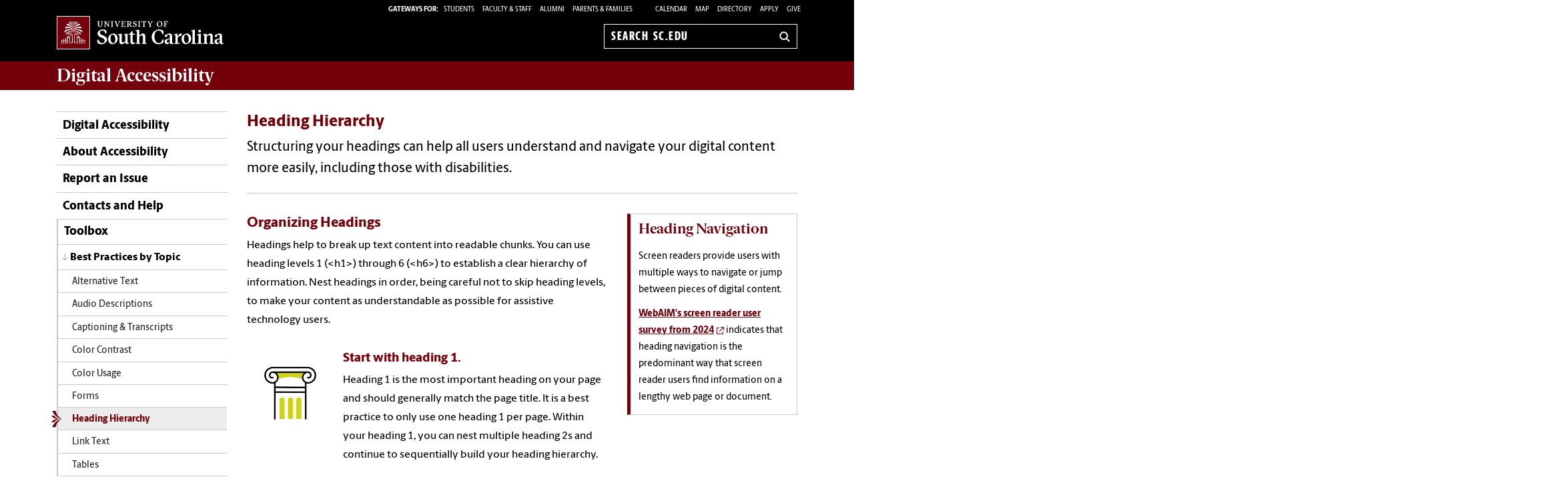

--- FILE ---
content_type: text/html; charset=UTF-8
request_url: https://www.sc.edu/about/offices_and_divisions/digital-accessibility/toolbox/best_practices/heading_hierarchy/index.php
body_size: 10391
content:
<!--[if lt IE 7]> <html class="no-js ie6 oldie" lang="en"> <![endif]--><!--[if IE 7]> <html class="no-js ie7 oldie" lang="en"> <![endif]--><!--[if IE 8]> <html class="no-js ie8 oldie" lang="en"> <![endif]--><!--[if gt IE 8]><!--><!DOCTYPE HTML><html class="no-js" lang="en"><!--<![endif]-->
   <head>
      <meta http-equiv="Content-Type" content="text/html; charset=UTF-8">
      <title>Heading Hierarchy - Digital Accessibility | University of South Carolina</title>
      <link rel="stylesheet" href="/_global_resources/css/flexslider.css">
      <meta charset="utf-8">
      <meta http-equiv="X-UA-Compatible" content="IE=edge,chrome=1">
      	
      		
      <meta name="keywords" content="universities, colleges, University of South Carolina, USC, sc, UofSC, Communications and Public Affairs,">
      		
      <meta name="description" content="Learn how to make documents more organized and readable with headings.">
      		
      <meta name="author" content="">
      	
      	
      <meta name="viewport" content="width=device-width, initial-scale=1">
      <style>
	@font-face {
		font-family:'Berlingske Sans';
		src:	url('https://sc.edu/_global_resources/fonts/BerlingskeSans-Md.woff2') format('woff2'),
				url('https://sc.edu/_global_resources/fonts/BerlingskeSans-Md.woff') format('woff');
		font-weight: 500;
		font-style: normal;
		font-display: swap;
	}
	@font-face {
		font-family:'Berlingske Sans';
		src:	url('https://sc.edu/_global_resources/fonts/BerlingskeSans-XBd.woff2') format('woff2'),
				url('https://sc.edu/_global_resources/fonts/BerlingskeSans-XBd.woff') format('woff');
		font-weight: 800;
		font-style: normal;
		font-display: swap;
	}
	@font-face {
		font-family:'Berlingske Sans Extracondensed';
		src:	url('https://sc.edu/_global_resources/fonts/BerlingskeSansXCn-XBd.woff2') format('woff2'),
				url('https://sc.edu/_global_resources/fonts/BerlingskeSansXCn-XBd.woff') format('woff');
		font-weight: 800;
		font-style: normal;
		font-display: swap;
	}
	@font-face {
		font-family:'Berlingske Serif';
		src:    url('https://sc.edu/_global_resources/fonts/BerlingskeSerif-Bd.woff2') format('woff2'),
				url('https://sc.edu/_global_resources/fonts/BerlingskeSerif-Bd.woff') format('woff');
		font-weight: 700;
		font-display: swap;
	}
</style>
<link rel="preload" href="https://sc.edu/_global_resources/fonts/BerlingskeSansXCn-XBd.woff2" as="font" type="font/woff2" crossorigin="">
<link rel="preload" href="https://sc.edu/_global_resources/fonts/BerlingskeSans-XBd.woff2" as="font" type="font/woff2" crossorigin="">
<link rel="preload" href="https://sc.edu/_global_resources/fonts/BerlingskeSans-Md.woff2" as="font" type="font/woff2" crossorigin="">
<link rel="preload" href="https://sc.edu/_global_resources/fonts/BerlingskeSerif-Bd.woff2" as="font" type="font/woff2" crossorigin="">      <link rel="stylesheet" href="/_global_resources/css/global.css">
      <link rel="stylesheet" href="/about/offices_and_divisions/digital-accessibility/_resources/css/site.css">
      <link rel="stylesheet" href="/_global_resources/css/jquery.fancybox.css">
      <link rel="stylesheet" href="/_global_resources/css/jquery.fancybox-buttons.css">
      <link rel="stylesheet" href="/_global_resources/css/mediaqueries.css"><script src="/_global_resources/js/libs/modernizr-2.0.6.min.js"></script><script src="/_global_resources/js/libs/respond.min.js"></script><script type="text/javascript" src="/_resources/js/direct-edit.js"></script>
      <script type="text/javascript">// <![CDATA[
var _gaq = _gaq || [];
  _gaq.push(['_setAccount', 'UA-29202223-1']);
  _gaq.push(['_trackPageview']);

  (function() {
    var ga = document.createElement('script'); ga.type = 'text/javascript'; ga.async = true;
    ga.src = ('https:' == document.location.protocol ? 'https://ssl' : 'http://www') + '.google-analytics.com/ga.js';
    var s = document.getElementsByTagName('script')[0]; s.parentNode.insertBefore(ga, s);
  })();
// ]]></script>
<link rel="preconnect" href="https://www.googletagmanager.com">
<link rel="preconnect" href="https://siteimproveanalytics.com">
<link rel="preconnect" href="https://www.clarity.ms">
<script async src="https://www.googletagmanager.com/gtag/js?id=G-L3YTP5R48L"></script>
<!-- Google Tag Manager -->
<script>(function(w,d,s,l,i){w[l]=w[l]||[];w[l].push({'gtm.start':
new Date().getTime(),event:'gtm.js'});var f=d.getElementsByTagName(s)[0],
j=d.createElement(s),dl=l!='dataLayer'?'&l='+l:'';j.async=true;j.src=
'https://www.googletagmanager.com/gtm.js?id='+i+dl;f.parentNode.insertBefore(j,f);
})(window,document,'script','dataLayer','GTM-NJ732CJ');</script>
<!-- Google tag (gtag.js) -->
<script>
  window.dataLayer = window.dataLayer || [];
  function gtag(){dataLayer.push(arguments);}
  gtag('js', new Date());

  gtag('config', 'G-L3YTP5R48L');
</script>
<!-- begin SiteImprove Tracking code -->
<script type="text/javascript">
/*<![CDATA[*/
(function() {
var sz = document.createElement('script'); sz.type = 'text/javascript'; sz.async = true;
sz.src = '//siteimproveanalytics.com/js/siteanalyze_66356667.js';
var s = document.getElementsByTagName('script')[0]; s.parentNode.insertBefore(sz, s);
})();
/*]]>*/
</script>
<!-- end SiteImprove Tracking code -->
<!-- Microsoft Clarity -->
<script type="text/javascript">
    (function(c,l,a,r,i,t,y){
        c[a]=c[a]||function(){(c[a].q=c[a].q||[]).push(arguments)};
        t=l.createElement(r);t.async=1;t.src="https://www.clarity.ms/tag/"+i;
        y=l.getElementsByTagName(r)[0];y.parentNode.insertBefore(t,y);
    })(window, document, "clarity", "script", "ia4g50cey0");
</script></head>
   <body><!-- Google Tag Manager (noscript) -->
<noscript><iframe src="https://www.googletagmanager.com/ns.html?id=GTM-NJ732CJ"
height="0" width="0" style="display:none;visibility:hidden"></iframe></noscript><a id="skiptocontent" href="#mainContent">Skip to Content</a>
      <section class="row">
         <header class="column grid_12 wrapper main-header">
            <div class="row main-header_top">
               <div class="column grid_4"><div id="logo">
	<a href="https://sc.edu">University of South Carolina Home</a>
	<div class="header-icons hide-for-medium">
		<button type="button" class="search-btn-mobile">Search University of South Carolina</button>
		<button type="button" class="menu-btn-mobile">University of South Carolina Navigation</button>
	</div>
</div>
</div>
               <form method="get" action="/search" id="search" class="hide-for-medium">
	<div class="search-wrapper">
		<label for="search-mobile" class="visuallyhidden">Search sc.edu</label>
		<input class="search-input" id="search-mobile" name="q" type="text" placeholder="Search sc.edu" />
		<input value="GO" type="submit" class="submit">
	</div>
</form>
               <div class="column grid_8">
                  <nav role="navigation">
                     <div class="banner-toolbox"><strong>Gateways For: </strong>
<ul class="banner-tools">
	<li><a href="https://www.sc.edu/students/"><span>STUDENTS </span></a></li>
	<li><a href="https://www.sc.edu/facultystaff/"><span>FACULTY &amp; STAFF</span></a></li>
	<li><a href="https://www.sc.edu/alumni/"><span>ALUMNI</span></a></li>
	<li><a href="https://www.sc.edu/parents/index.php">PARENTS &amp; FAMILIES</a></li>
</ul>
                        <ul class="banner-tools"><li><a href="https://www.sc.edu/calendar/uofsc/index.php">Calendar</a></li>
<li><a href="/visit/map">Map</a></li>
<li><a href="/about/directory/">Directory</a></li>
<li><a href="https://www.sc.edu/admissions-at-sc/applications/index.php">Apply</a></li>
                           <li><a class="give" href="https://giving.sc.edu">Give</a></li>
                        </ul>
                     </div>
                     <form method="get" action="/search/" id="search-desktop" role="search">
	<input value="013416120310277204335:wk85hzl5qdq" name="cx" type="hidden">
	<label for="search-dt" class="visuallyhidden">Search sc.edu</label>
	<input class="search-input" id="search-dt" name="q" type="text" placeholder="Search sc.edu">
	<input value="GO" type="submit" class="submit" title="sc.edu Search">
	<svg class="icon" viewBox="0 0 24 24" aria-hidden="true"><title>Search</title><g stroke-linecap="square" stroke-linejoin="miter" stroke-width="3" stroke="currentColor" fill="none" stroke-miterlimit="10"><line x1="22" y1="22" x2="15.656" y2="15.656"></line><circle cx="10" cy="10" r="8"></circle></g></svg>
</form></nav>
               </div>
            </div>
         </header>
         <div id="sidr" class="hide-for-medium" style="display:none;">
            <div class="sidr-inner">
               <nav class="mobile-nav"><ul><li class="first-item"><a href="/about/offices_and_divisions/digital-accessibility/index.php">Digital Accessibility</a></li><li><a href="/about/offices_and_divisions/digital-accessibility/about/index.php">About Accessibility</a><button class="plus" aria-expanded="false" aria-label="expand section"></button><ul class="level-two"><li><a href="/about/offices_and_divisions/digital-accessibility/about/why_accessibility/index.php">Why Accessibility?</a><button class="plus" aria-expanded="false" aria-label="expand section"></button><ul class="level-three"><li><a href="/about/offices_and_divisions/digital-accessibility/about/why_accessibility/an_inclusive_digital_campus/index.php">An Inclusive Digital Campus</a></li><li><a href="/about/offices_and_divisions/digital-accessibility/about/why_accessibility/real_students_real_barriers/index.php">Real Students Real Barriers</a></li><li><a href="/about/offices_and_divisions/digital-accessibility/about/why_accessibility/right_side_of_law/index.php">Right Side of the Law</a><button class="plus" aria-expanded="false" aria-label="expand section"></button><ul class="level-four"><li><a href="/about/offices_and_divisions/digital-accessibility/about/why_accessibility/right_side_of_law/final_rule_faq/index.php">FAQ on the Final Rule</a></li></ul></li></ul></li><li><a href="/about/offices_and_divisions/digital-accessibility/about/policy_procedures/index.php">Policy &amp; Procedures</a><button class="plus" aria-expanded="false" aria-label="expand section"></button><ul class="level-three"><li><a href="/about/offices_and_divisions/digital-accessibility/about/policy_procedures/responding_to_issue/index.php">Responding to an Accessibility Issue</a></li><li><a href="/about/offices_and_divisions/digital-accessibility/about/policy_procedures/third_party_tools_platforms/index.php">Procuring Accessible Digital Products</a></li><li><a href="/about/offices_and_divisions/digital-accessibility/about/policy_procedures/accessibility_review/index.php">Manual Testing Methodology</a></li><li><a href="/about/offices_and_divisions/digital-accessibility/about/policy_procedures/requesting-accommodations-non-digital-spaces/index.php">Requesting Accessibility Accommodations</a></li></ul></li><li><a href="/about/offices_and_divisions/digital-accessibility/about/roles_responsibilities/index.php">Roles &amp; Responsibilities</a></li><li><a href="/about/offices_and_divisions/digital-accessibility/about/smartphone_accessibility/index.php">Mobile Accessibility</a></li><li><a href="/about/offices_and_divisions/digital-accessibility/about/digital_accessibility_initiative/index.php">ADA Title II Digital Accessibility Initiative</a></li></ul></li><li class="first-item"><a href="/about/offices_and_divisions/digital-accessibility/report_issue/index.php">Report an Issue</a></li><li><a href="/about/offices_and_divisions/digital-accessibility/contacts_help/index.php">Contacts and Help</a></li><li><a href="/about/offices_and_divisions/digital-accessibility/toolbox/index.php">Toolbox</a><button class="plus" aria-expanded="false" aria-label="expand section"></button><ul class="level-two"><li><a href="/about/offices_and_divisions/digital-accessibility/toolbox/accessibility_cheatsheets/index.php">Accessibility Cheat Sheets</a></li><li><a href="/about/offices_and_divisions/digital-accessibility/toolbox/best_practices/index.php">Best Practices by Topic</a><button class="plus" aria-expanded="false" aria-label="expand section"></button><ul class="level-three"><li><a href="/about/offices_and_divisions/digital-accessibility/toolbox/best_practices/alternative_text/index.php">Alternative Text</a><button class="plus" aria-expanded="false" aria-label="expand section"></button><ul class="level-four"><li><a href="/about/offices_and_divisions/digital-accessibility/toolbox/best_practices/alternative_text/step-by-step-instructions-alt-text/index.php">Step-by-Step Instructions for Writing Alt Text</a><button class="plus" aria-expanded="false" aria-label="expand section"></button><ul class="level-five"><li><a href="/about/offices_and_divisions/digital-accessibility/toolbox/best_practices/alternative_text/step-by-step-instructions-alt-text/example-alt-text-steps-in-action/index.php">Example: Alt Text Steps in Action</a></li><li><a href="/about/offices_and_divisions/digital-accessibility/toolbox/best_practices/alternative_text/step-by-step-instructions-alt-text/alt-text-examples/index.php">Alt Text Examples</a></li></ul></li><li><a href="/about/offices_and_divisions/digital-accessibility/toolbox/best_practices/alternative_text/headshot-alt-text/index.php">Headshot Alt Text</a></li><li><a href="/about/offices_and_divisions/digital-accessibility/toolbox/best_practices/alternative_text/infographic-alt-text/index.php">Infographic Alt Text</a></li><li><a href="/about/offices_and_divisions/digital-accessibility/toolbox/best_practices/alternative_text/logo-alt-text/index.php">Logo Alt Text</a></li><li><a href="/about/offices_and_divisions/digital-accessibility/toolbox/best_practices/alternative_text/charts-diagrams/index.php">Charts &amp; Diagrams Alt Text</a></li><li><a href="/about/offices_and_divisions/digital-accessibility/toolbox/best_practices/alternative_text/decorative-images/index.php">Decorative Images</a></li><li><a href="/about/offices_and_divisions/digital-accessibility/toolbox/best_practices/alternative_text/linked-images/index.php">Linked Images</a></li><li><a href="/about/offices_and_divisions/digital-accessibility/toolbox/best_practices/alternative_text/social-media-alt-text/index.php">Social Media &amp; Alt Text</a></li></ul></li><li><a href="/about/offices_and_divisions/digital-accessibility/toolbox/best_practices/audio_descriptions/index.php">Audio Descriptions</a><button class="plus" aria-expanded="false" aria-label="expand section"></button><ul class="level-four"><li><a href="/about/offices_and_divisions/digital-accessibility/toolbox/best_practices/audio_descriptions/writing-audio-descriptions/index.php">Writing Audio Descriptions</a></li><li><a href="/about/offices_and_divisions/digital-accessibility/toolbox/best_practices/audio_descriptions/adding-descriptions-videos/index.php">Adding Descriptions to Videos</a></li></ul></li><li><a href="/about/offices_and_divisions/digital-accessibility/toolbox/best_practices/captioning_transcripts/index.php">Captioning &amp; Transcripts</a><button class="plus" aria-expanded="false" aria-label="expand section"></button><ul class="level-four"><li><a href="/about/offices_and_divisions/digital-accessibility/toolbox/best_practices/captioning_transcripts/paid-captioning-services/index.php">Paid Captioning Services</a></li><li><a href="/about/offices_and_divisions/digital-accessibility/toolbox/best_practices/captioning_transcripts/live-streaming-captions/index.php">Live Captions</a></li><li><a href="/about/offices_and_divisions/digital-accessibility/toolbox/best_practices/captioning_transcripts/open-closed-captioning/index.php">Open vs. Closed Captions</a><button class="plus" aria-expanded="false" aria-label="expand section"></button><ul class="level-five"><li><a href="/about/offices_and_divisions/digital-accessibility/toolbox/best_practices/captioning_transcripts/open-closed-captioning/open_captions/index.php">Open Captions</a></li><li><a href="/about/offices_and_divisions/digital-accessibility/toolbox/best_practices/captioning_transcripts/open-closed-captioning/closed_captions/index.php">Closed Captions</a></li></ul></li><li><a href="/about/offices_and_divisions/digital-accessibility/toolbox/best_practices/captioning_transcripts/transcripts/index.php">Transcripts</a></li></ul></li><li><a href="/about/offices_and_divisions/digital-accessibility/toolbox/best_practices/color_contrast/index.php">Color Contrast</a></li><li><a href="/about/offices_and_divisions/digital-accessibility/toolbox/best_practices/color_usage/index.php">Color Usage</a></li><li><a href="/about/offices_and_divisions/digital-accessibility/toolbox/best_practices/forms/index.php">Forms</a></li><li><a href="/about/offices_and_divisions/digital-accessibility/toolbox/best_practices/heading_hierarchy/index.php">Heading Hierarchy</a></li><li><a href="/about/offices_and_divisions/digital-accessibility/toolbox/best_practices/link_text/index.php">Link Text</a></li><li><a href="/about/offices_and_divisions/digital-accessibility/toolbox/best_practices/tables/index.php">Tables</a></li></ul></li><li><a href="/about/offices_and_divisions/digital-accessibility/toolbox/blackboard_ally/index.php">Blackboard Ally</a><button class="plus" aria-expanded="false" aria-label="expand section"></button><ul class="level-three"><li><a href="/about/offices_and_divisions/digital-accessibility/toolbox/blackboard_ally/ally_for_instuctors/index.php">Blackboard Ally for Instructors</a></li><li><a href="/about/offices_and_divisions/digital-accessibility/toolbox/blackboard_ally/alternative_formats/index.php">Blackboard Alternative Formats </a></li></ul></li><li><a href="/about/offices_and_divisions/digital-accessibility/toolbox/documents_pdfs/index.php">Documents &amp; PDFs</a><button class="plus" aria-expanded="false" aria-label="expand section"></button><ul class="level-three"><li><a href="/about/offices_and_divisions/digital-accessibility/toolbox/documents_pdfs/adobe_acrobat/index.php">Adobe Acrobat</a><button class="plus" aria-expanded="false" aria-label="expand section"></button><ul class="level-four"><li><a href="/about/offices_and_divisions/digital-accessibility/toolbox/documents_pdfs/adobe_acrobat/accessibility_checker_acrobat/index.php">Accessibility Checker in Acrobat</a></li><li><a href="/about/offices_and_divisions/digital-accessibility/toolbox/documents_pdfs/adobe_acrobat/converting_documents_to_pdf/index.php">Converting to Accessible PDFs</a></li></ul></li><li><a href="/about/offices_and_divisions/digital-accessibility/toolbox/documents_pdfs/microsoft_word/index.php">Microsoft Word</a><button class="plus" aria-expanded="false" aria-label="expand section"></button><ul class="level-four"><li><a href="/about/offices_and_divisions/digital-accessibility/toolbox/documents_pdfs/microsoft_word/alt_text_word/index.php">Alt Text in Word</a></li><li><a href="/about/offices_and_divisions/digital-accessibility/toolbox/documents_pdfs/microsoft_word/color_contrast_word/index.php">Color Contrast in Word</a></li><li><a href="/about/offices_and_divisions/digital-accessibility/toolbox/documents_pdfs/microsoft_word/columns_word/index.php">Columns in Word</a></li><li><a href="/about/offices_and_divisions/digital-accessibility/toolbox/documents_pdfs/microsoft_word/headings_word/index.php">Headings in Word</a></li><li><a href="/about/offices_and_divisions/digital-accessibility/toolbox/documents_pdfs/microsoft_word/links_word/index.php">Links in Word</a></li><li><a href="/about/offices_and_divisions/digital-accessibility/toolbox/documents_pdfs/microsoft_word/lists_word/index.php">Lists in Word</a></li><li><a href="/about/offices_and_divisions/digital-accessibility/toolbox/documents_pdfs/microsoft_word/tables_word/index.php">Tables in Word</a></li><li><a href="/about/offices_and_divisions/digital-accessibility/toolbox/documents_pdfs/microsoft_word/title_word/index.php">Title &amp; Language in Word</a></li></ul></li><li><a href="/about/offices_and_divisions/digital-accessibility/toolbox/documents_pdfs/microsoft_powerpoint/index.php">Microsoft PowerPoint</a><button class="plus" aria-expanded="false" aria-label="expand section"></button><ul class="level-four"><li><a href="/about/offices_and_divisions/digital-accessibility/toolbox/documents_pdfs/microsoft_powerpoint/alt_text_powerpoint/index.php">Alt Text in PowerPoint</a></li><li><a href="/about/offices_and_divisions/digital-accessibility/toolbox/documents_pdfs/microsoft_powerpoint/reading_order_powerpoint/index.php">Reading Order in PowerPoint</a></li><li><a href="/about/offices_and_divisions/digital-accessibility/toolbox/documents_pdfs/microsoft_powerpoint/layouts_powerpoint/index.php">Slide Layouts in PowerPoint</a></li><li><a href="/about/offices_and_divisions/digital-accessibility/toolbox/documents_pdfs/microsoft_powerpoint/slide_title_powerpoint/index.php">Slide Titles in PowerPoint</a></li><li><a href="/about/offices_and_divisions/digital-accessibility/toolbox/documents_pdfs/microsoft_powerpoint/other_tips_powerpoint/index.php">Additional Tips in PowerPoint</a></li></ul></li><li><a href="/about/offices_and_divisions/digital-accessibility/toolbox/documents_pdfs/microsoft_excel/index.php">Microsoft Excel</a><button class="plus" aria-expanded="false" aria-label="expand section"></button><ul class="level-four"><li><a href="/about/offices_and_divisions/digital-accessibility/toolbox/documents_pdfs/microsoft_excel/a11y_checker_excel/index.php">Accessibility Checker in Excel</a></li><li><a href="/about/offices_and_divisions/digital-accessibility/toolbox/documents_pdfs/microsoft_excel/alt_text_excel/index.php">Alt Text in Excel</a></li><li><a href="/about/offices_and_divisions/digital-accessibility/toolbox/documents_pdfs/microsoft_excel/summary_excel/index.php">Sheet Summary in Excel</a></li><li><a href="/about/offices_and_divisions/digital-accessibility/toolbox/documents_pdfs/microsoft_excel/tables_excel/index.php">Tables in Excel</a></li><li><a href="/about/offices_and_divisions/digital-accessibility/toolbox/documents_pdfs/microsoft_excel/titles_excel/index.php">Titles in Excel</a></li><li><a href="/about/offices_and_divisions/digital-accessibility/toolbox/documents_pdfs/microsoft_excel/other_tips_excel/index.php">Additional Tips in Excel</a></li></ul></li></ul></li><li><a href="/about/offices_and_divisions/digital-accessibility/toolbox/gamecock_ally/index.php">Gamecock Accessibility Checker</a></li><li><a href="/about/offices_and_divisions/digital-accessibility/toolbox/math/index.php">Math Equations</a><button class="plus" aria-expanded="false" aria-label="expand section"></button><ul class="level-three"><li><a href="/about/offices_and_divisions/digital-accessibility/toolbox/math/latex/index.php">LaTeX</a></li><li><a href="/about/offices_and_divisions/digital-accessibility/toolbox/math/pandoc/index.php">Pandoc Conversion</a></li></ul></li><li><a href="/about/offices_and_divisions/digital-accessibility/toolbox/omni_cms/index.php">Modern Campus CMS</a><button class="plus" aria-expanded="false" aria-label="expand section"></button><ul class="level-three"><li><a href="/about/offices_and_divisions/digital-accessibility/toolbox/omni_cms/automated_issues/index.php">Automated Issues</a><button class="plus" aria-expanded="false" aria-label="expand section"></button><ul class="level-four"><li><a href="/about/offices_and_divisions/digital-accessibility/toolbox/omni_cms/automated_issues/color_contrast/index.php">Color Contrast Ratio is Too Low</a></li><li><a href="/about/offices_and_divisions/digital-accessibility/toolbox/omni_cms/automated_issues/empty_headings/index.php">Empty Heading</a></li><li><a href="/about/offices_and_divisions/digital-accessibility/toolbox/omni_cms/automated_issues/heading_level_skipped/index.php">Heading Level Skipped</a></li><li><a href="/about/offices_and_divisions/digital-accessibility/toolbox/omni_cms/automated_issues/image_alt_text/index.php">Image Missing Alt Text</a></li><li><a href="/about/offices_and_divisions/digital-accessibility/toolbox/omni_cms/automated_issues/link_name/index.php">Link Missing Accessible Name</a></li><li><a href="/about/offices_and_divisions/digital-accessibility/toolbox/omni_cms/automated_issues/button_name/index.php">Button Missing Accessible Name</a></li><li><a href="/about/offices_and_divisions/digital-accessibility/toolbox/omni_cms/automated_issues/empty_table_header/index.php">Empty Table Header</a></li><li><a href="/about/offices_and_divisions/digital-accessibility/toolbox/omni_cms/automated_issues/nested_content/index.php">Interactive Content is Nested</a></li><li><a href="/about/offices_and_divisions/digital-accessibility/toolbox/omni_cms/automated_issues/hidden_focus/index.php">Interactive Content is Hidden</a></li></ul></li><li><a href="/about/offices_and_divisions/digital-accessibility/toolbox/omni_cms/alt-text-omnicms/index.php">Alt Text in the CMS</a><button class="plus" aria-expanded="false" aria-label="expand section"></button><ul class="level-four"><li><a href="/about/offices_and_divisions/digital-accessibility/toolbox/omni_cms/alt-text-omnicms/banner_image_alt_text/index.php">Banner Images</a></li><li><a href="/about/offices_and_divisions/digital-accessibility/toolbox/omni_cms/alt-text-omnicms/image_component_alt_text/index.php">Image Component</a></li><li><a href="/about/offices_and_divisions/digital-accessibility/toolbox/omni_cms/alt-text-omnicms/image_gallery_alt_text/index.php">Image Gallery</a></li><li><a href="/about/offices_and_divisions/digital-accessibility/toolbox/omni_cms/alt-text-omnicms/image_grid_alt_text/index.php">Image Grid</a></li><li><a href="/about/offices_and_divisions/digital-accessibility/toolbox/omni_cms/alt-text-omnicms/pull_quote_alt_text/index.php">Pull Quote with an Image</a></li><li><a href="/about/offices_and_divisions/digital-accessibility/toolbox/omni_cms/alt-text-omnicms/multipurpose_list_alt_text/index.php">Multipurpose List</a></li><li><a href="/about/offices_and_divisions/digital-accessibility/toolbox/omni_cms/alt-text-omnicms/simple_list_alt_text/index.php">Simple List</a></li><li><a href="/about/offices_and_divisions/digital-accessibility/toolbox/omni_cms/alt-text-omnicms/spotlight_callout_alt_text/index.php">Spotlight Callout</a></li><li><a href="/about/offices_and_divisions/digital-accessibility/toolbox/omni_cms/alt-text-omnicms/video_callout_alt_text/index.php">Video Callout</a></li></ul></li><li><a href="/about/offices_and_divisions/digital-accessibility/toolbox/omni_cms/forms_omnicms/index.php">Forms in the CMS</a><button class="plus" aria-expanded="false" aria-label="expand section"></button><ul class="level-four"><li><a href="/about/offices_and_divisions/digital-accessibility/toolbox/omni_cms/forms_omnicms/formstack/index.php">Formstack Forms</a></li></ul></li><li><a href="/about/offices_and_divisions/digital-accessibility/toolbox/omni_cms/headings_omnicms/">Headings in the CMS</a></li><li><a href="/about/offices_and_divisions/digital-accessibility/toolbox/omni_cms/links_omnicms/index.php">Links in the CMS</a><button class="plus" aria-expanded="false" aria-label="expand section"></button><ul class="level-four"><li><a href="/about/offices_and_divisions/digital-accessibility/toolbox/omni_cms/links_omnicms/multipurpose_list_link_text/index.php">Multipurpose List Link Text</a></li></ul></li><li><a href="/about/offices_and_divisions/digital-accessibility/toolbox/omni_cms/tables_omnicms/index.php">Tables in the CMS</a><button class="plus" aria-expanded="false" aria-label="expand section"></button><ul class="level-four"><li><a href="/about/offices_and_divisions/digital-accessibility/toolbox/omni_cms/tables_omnicms/header_rows_omnicms/index.php">Header Rows in the CMS</a></li></ul></li></ul></li><li><a href="/about/offices_and_divisions/digital-accessibility/toolbox/video/index.php">Video &amp; Audio</a><button class="plus" aria-expanded="false" aria-label="expand section"></button><ul class="level-three"><li><a href="/about/offices_and_divisions/digital-accessibility/toolbox/video/panopto/index.php">Panopto</a></li><li><a href="/about/offices_and_divisions/digital-accessibility/toolbox/video/youtube/index.php">YouTube</a></li></ul></li></ul></li><li><a href="/about/offices_and_divisions/digital-accessibility/blog/index.php">Blog</a><button class="plus" aria-expanded="false" aria-label="expand section"></button><ul class="level-two"><li><a href="/about/offices_and_divisions/digital-accessibility/blog/2025/index.php">2025 Blog</a></li><li><a href="/about/offices_and_divisions/digital-accessibility/blog/2024/index.php">2024 Blog</a></li><li><a href="/about/offices_and_divisions/digital-accessibility/blog/2023/index.php">2023 Blog</a></li></ul></li></ul>
<h1 class="menu-header">Tools &amp; Resources</h1>
<ol class="menu-list">
<li><a href="https://www.sc.edu/calendar/uofsc/index.php">Calendar</a></li>
<li><a href="https://www.sc.edu/visit/map/">Map</a></li>
<li><a href="https://www.sc.edu/about/directory/">Directory</a></li>
<li><a href="https://www.sc.edu/admissions-at-sc/applications/index.php">Apply</a></li>
<li><a onclick="_gaq.push(['_trackEvent', 'Give', 'Give Link', 'Clicked Link', 20, false]);" href="https://www.sc.edu/giving/index.php">Give</a></li>
<li><a onclick="_gaq.push(['_trackEvent', 'Gateway', 'Student Visit', 'Clicked',20, false]);" href="https://www.sc.edu/students/">Student Gateway</a></li>
<li><a onclick="_gaq.push(['_trackEvent', 'Gateway', 'Faculty Staff Visit', 'Clicked',20, false]);" href="https://www.sc.edu/facultystaff/">Faculty &amp; Staff Gateway</a></li>
<li><a onclick="_gaq.push(['_trackEvent', 'Gateway', 'Parents Visit', 'Clicked',20, false]);" href="https://www.sc.edu/parents/index.php">Parents &amp; Families Gateway</a></li>
<li><a onclick="_gaq.push(['_trackEvent', 'Gateway', 'Alumni Visit', 'Clicked',20, false]);" href="https://www.sc.edu/alumni/">Alumni Gateway</a></li>
</ol>
</nav>
            </div>
         </div>
      </section>
      <section class="row">
         <div class="column grid_12 wrapper" id="mainWrapper">
            <section class="branding"><h1><a title="Digital Accessibility" href="/about/offices_and_divisions/digital-accessibility/index.php">Digital <strong>Accessibility</strong></a></h1>
<!-- 
<ul class="uniticons tt-wrapper">
<li><a class="location" title="Location" href="http://www.sc.edu/cgi-bin/uscmap/uscmap.cgi?type=number&amp;data=56">Location<span>Location</span></a></li>
<li><a class="contact" href="/study/colleges_schools/music/about/contact.php">Contact<span>Contact</span></a></li>
<li><a class="give" href="http://giving.sc.edu/areastosupport/collegesschools/collegeofnursing.aspx">Give<span>Give</span></a></li>
</ul>
 --></section>
            <section class="breadCrumbHolder module">
               <div id="breadCrumb" class="breadCrumb module">
                  <ul>
                     <li><a href="/" onclick="_gaq.push(['_trackEvent', ‘Breadcrumbs', ‘Breadcrumb Link', 'Clicked Link', 20, false]);">SC.edu</a></li>
                     <li><a href="/about/" onclick="_gaq.push(['_trackEvent', ‘Breadcrumbs', ‘Breadcrumb Link', 'Clicked Link', 20, false]);">About</a></li>
                     <li><a href="/about/offices_and_divisions/" onclick="_gaq.push(['_trackEvent', ‘Breadcrumbs', ‘Breadcrumb Link', 'Clicked Link', 20, false]);">Offices and Divisions</a></li>
                     <li><a href="/about/offices_and_divisions/digital-accessibility/" onclick="_gaq.push(['_trackEvent', ‘Breadcrumbs', ‘Breadcrumb Link', 'Clicked Link', 20, false]);">Digital Accessibility</a></li>
                     <li><a href="/about/offices_and_divisions/digital-accessibility/toolbox/" onclick="_gaq.push(['_trackEvent', ‘Breadcrumbs', ‘Breadcrumb Link', 'Clicked Link', 20, false]);">Guides &amp; Tutorials</a></li>
                     <li><a href="/about/offices_and_divisions/digital-accessibility/toolbox/best_practices/" onclick="_gaq.push(['_trackEvent', ‘Breadcrumbs', ‘Breadcrumb Link', 'Clicked Link', 20, false]);">Best Practices by Topic</a></li>
                     <li>Heading Hierarchy</li>
                  </ul>
               </div>
            </section>
            <div class="row" id="main">
               <section class="column grid_3">
                  <header>
                     <nav id="mainnav">
                        <ul class="toplevel"><li class="first-item"><a href="/about/offices_and_divisions/digital-accessibility/index.php">Digital Accessibility</a></li>
<li class="first-item"><a href="/about/offices_and_divisions/digital-accessibility/about/index.php">About Accessibility</a></li>
<li class="first-item"><a href="/about/offices_and_divisions/digital-accessibility/report_issue/index.php">Report an Issue</a></li>
<li><a href="/about/offices_and_divisions/digital-accessibility/contacts_help/index.php">Contacts and Help</a></li>
<li><a href="/about/offices_and_divisions/digital-accessibility/toolbox/index.php">Toolbox</a></li>
<li><a href="/about/offices_and_divisions/digital-accessibility/blog/index.php">Blog</a></li></ul>
                        <ul class="sublevel">
                           <li><a href="/about/offices_and_divisions/digital-accessibility/toolbox/best_practices/">Best Practices by Topic</a><ul id="parent_nav" title="/toolbox/best_practices/" class="currentlevel"><li><a href="/about/offices_and_divisions/digital-accessibility/toolbox/best_practices/alternative_text/index.php">Alternative Text</a></li>
<li><a href="/about/offices_and_divisions/digital-accessibility/toolbox/best_practices/audio_descriptions/index.php">Audio Descriptions</a></li>
<li><a href="/about/offices_and_divisions/digital-accessibility/toolbox/best_practices/captioning_transcripts/index.php">Captioning &amp; Transcripts</a></li>
<li><a href="/about/offices_and_divisions/digital-accessibility/toolbox/best_practices/color_contrast/index.php">Color Contrast</a></li>
<li><a href="/about/offices_and_divisions/digital-accessibility/toolbox/best_practices/color_usage/index.php">Color Usage</a></li>
<li><a href="/about/offices_and_divisions/digital-accessibility/toolbox/best_practices/forms/index.php">Forms</a></li>
<li><a href="/about/offices_and_divisions/digital-accessibility/toolbox/best_practices/heading_hierarchy/index.php">Heading Hierarchy</a></li>
<li><a href="/about/offices_and_divisions/digital-accessibility/toolbox/best_practices/link_text/index.php">Link Text</a></li>
<li><a href="/about/offices_and_divisions/digital-accessibility/toolbox/best_practices/tables/index.php">Tables</a></li>                                 <ul id="child_nav" class="childlevel"></ul>
                              </ul>
                           </li>
                        </ul><script type="text/javascript">
					var ouHideLocal = false;
					var ouSubSite = "/about/offices_and_divisions/digital-accessibility";
					var ouDirName = "/about/offices_and_divisions/digital-accessibility/toolbox/best_practices/heading_hierarchy/";
					var ouFileName = "index.php";
				</script></nav>
                  </header>
               </section>
               <section class="column grid_9">
                  <div id="mainContent">
                     <h2>Heading Hierarchy</h2>
                     			
                     <p class="intro">Structuring your headings can help all users understand and navigate your digital
                        content more easily, including those with disabilities.</p>
                     
                     		
                     <section class="content-body">
                        <div class="row row">
                           <div class="column grid_6">
                              			
                              <h3>Organizing Headings</h3>
                              
                              <p>Headings help to break up text content into readable chunks. You can use heading levels
                                 1 (&lt;h1&gt;) through 6 (&lt;h6&gt;) to establish a clear hierarchy of information. Nest headings
                                 in order, being careful not to skip heading levels, to make your content as understandable
                                 as possible for assistive technology users.</p>
                              
                              <section class="multi-list">
                                 <article><img src="/about/offices_and_divisions/digital-accessibility/images/grid_images/grid_icons/ionic_column_icon_rgb_grass.png" alt=""><div class="halfwidth">
                                       <h4>
                                          Start with heading 1.
                                          </h4>
                                       
                                       <p>Heading 1 is the most important heading on your page and should generally match the
                                          page title. It is a best practice to only use one heading 1 per page. Within your
                                          heading 1, you can nest multiple heading 2s and continue to sequentially build your
                                          heading hierarchy.</p>
                                       </div>
                                 </article>
                                 <article><img src="/about/offices_and_divisions/digital-accessibility/images/grid_images/grid_icons/arrow_inside_circle_icon_rgb_rose.png" alt=""><div class="halfwidth">
                                       <h4>
                                          Be careful not to skip heading levels.
                                          </h4>
                                       
                                       <p>For instance, do not skip directly from a heading 3 to a heading 5 without a heading
                                          4 nested between them. You can, however, jump back to a heading 3 from a heading 5.</p>
                                       </div>
                                 </article>
                              </section>
                              
                              <p><strong>Example of organizing headings by hierarchy:</strong></p>
                              
                              <p><strong><img src="/about/offices_and_divisions/digital-accessibility/images/screenshots/headings/heading-demo.png" alt="Screenshot of heading hierarchy example. H1 Heading demo is the top heading with two h2s nested within it. One h3 is nested in the second h2." width="300" height="166"></strong></p>
                              
                              <h3><br>Writing Headings</h3>
                              
                              <p>Headings should be descriptive and straightforward, communicating exactly what information
                                 someone will find if they engage with the content beneath that heading. Your goal
                                 should be to write headings that are so clear that someone could skim just your headings
                                 and understand the gist of the entire page.</p>
                              
                              <p><strong>Clear Heading Example:</strong> "Reasons Why Digital Accessibility is Key"<br>This heading lets us know exactly what will be discussed within its content.</p>
                              
                              <p><strong>Unclear Heading Example: </strong>"Information About Digital Accessibility"&nbsp;<br>This heading is too vague to clearly communicate what information will follow.</p>
                              
                              <h3><br>The Semantics of Headings</h3>
                              
                              <p>Headings are for indicating the structure of your content, not for making your text
                                 look big or bold. Screen readers allow users with visual or cognitive disabilities
                                 to navigate a page by heading levels. It is important that headings are marked up
                                 using the styles built into your tool or program so that heading navigation works
                                 as expected.</p>
                              
                              <p>If you simply need to make part of your content stand out, try using:&nbsp;</p>
                              
                              <ul>
                                 
                                 <li>Bold Text</li>
                                 
                                 <li>Lists</li>
                                 
                                 <li>Special Styling (if you have control of the content's design)</li>
                                 </ul>
                              
                              <p><strong>Be careful not to use empty headings for extra white space on your page. </strong>If you add a new line before a heading in a document or content management system,
                                 it may also be formatted as a heading but appear empty. A blank heading looks like
                                 a gap in your site structure to screen reader users.</p>
                              
                              <h3><br>Adding Headings&nbsp;in Specific Platforms</h3>
                              
                              <p><span>The way you'll add headings to your document or web page will depend on the platform
                                    you're using to publish digital content.</span></p>
                              
                              <ul>
                                 
                                 <li><a href="/about/offices_and_divisions/digital-accessibility/toolbox/omni_cms/headings_omnicms/index.php">Modern Campus CMS &amp; headings</a></li>
                                 
                                 <li><a href="/about/offices_and_divisions/digital-accessibility/toolbox/documents_pdfs/microsoft_word/headings_word/index.php">Microsoft Word &amp; headings</a></li>
                                 
                                 <li><a class="new-window" href="https://helpx.adobe.com/acrobat/using/editing-document-structure-content-tags.html" target="_blank" rel="noopener">Adobe Acrobat &amp; headings</a></li>
                                 
                                 <li><a class="new-window" href="https://support.google.com/docs/answer/6367684?co=GENIE.Platform%3DAndroid&amp;hl=en" target="_blank" rel="noopener">Google Docs &amp; headings</a></li>
                                 
                                 <li><a class="new-window" href="https://helpx.adobe.com/indesign/using/paragraph-character-styles.html" target="_blank" rel="noopener">InDesign &amp; headings</a></li>
                                 </ul>
                              
                              <p><strong>Pro Tip:&nbsp;</strong>In Microsoft Word, use the <a href="/about/offices_and_divisions/digital-accessibility/blog/2023/microsoft_accessibility_checker.php">Accessibility Checker</a> automated tool to verify that your document contains headings, and use the <a class="new-window" href="https://support.microsoft.com/en-us/office/use-the-navigation-pane-in-word-394787be-bca7-459b-894e-3f8511515e55" target="_blank" rel="noopener">Navigation Pane</a> to browse your document by any heading styles you've applied.<br><br></p>
                              
                              <div class="tip">
                                 
                                 <h3>OCR Video Series: Heading Structure</h3>
                                 
                                 	
                                 <div class="img-block"><!--Image Component - Unit-->
                                    <figure><a href="https://youtu.be/T-Ky_hMTIpI?si=YBQZoxFpGOij6JMF" class="lightbox-video"><img src="/about/offices_and_divisions/digital-accessibility/images/video_thumbnails/heading-structure-video-thumbnail.jpg" alt="Video thumbnail for Topic 17: Heading Structure." class="img-block_img"></a><figcaption class="img-block_caption">Learn more about how to use proper heading structure in this topic from the OCR video
                                          series.</figcaption>
                                    </figure>
                                 </div>
                                 
                                 </div>
                              
                              <p>&nbsp;</p>
                              
                              		</div>
                           <div class="column grid_3">
                              <aside class="callout info-gray">
                                 <div class="hgroup">
                                    <h2 class="header">Heading Navigation</h2>
                                 </div>
                                 <p class="sub-text">Screen readers provide users with multiple ways to navigate or jump between pieces
                                    of digital content.&nbsp;</p>
                                 <p class="sub-text"><a class="new-window" href="https://webaim.org/projects/screenreadersurvey10/#finding" target="_blank" rel="noopener">WebAIM's screen reader user survey from 2024</a> indicates that heading navigation is the predominant way that screen reader users
                                    find information on a lengthy web page or document.</p>
                              </aside>
                           </div>
                        </div>
                     </section>
                  </div>
               </section>
            </div>
            <section id="inner" class="row">
               <div class="column grid_12">
                  <footer>
                     <h1>
                        <ftr_sitename><strong>Digital Accessibility</strong>
                           </ftr_sitename>
                     </h1>
                     <ul class="uniticons">
                        <li><a class="contact" href="/about/offices_and_divisions/digital-accessibility/contacts_help/index.php">Contact</a></li>
                     </ul>
                  </footer>
               </div>
               <hr>
            </section>
         </div>
      </section>
      <footer id="logo-footer" role="contentinfo">
	<nav aria-label="footer">
		<div id="sitemap">
			<div class="row">
				<div class="column grid_12">
					<div class="row">
						<div class="column grid_6">
							<a href="https://sc.edu/" class="logo" title="University of South Carolina">
								<img src="https://assets.sc.edu/_global_resources/img/usc_logo_horizontal_rgb_k_rev.svg" alt="University of South Carolina Home">
							</a>
						</div>
						<div class="column grid_6 uofsc-social">
							<!-- <h2 class="">#UofSC</h2> -->
							<ul class="uofsc-social_list">
								<li><a href="https://www.facebook.com/uofsc" target="_blank" aria-labelledby="social-facebook" rel="noopener">
									<svg xmlns="http://www.w3.org/2000/svg" viewBox="0 0 30 30" class="uofsc-social_icon icon" role="img"><title id="social-facebook">USC Facebook</title><path class="cls-1" d="M15,1A14,14,0,1,1,1,15,14,14,0,0,1,15,1m0-1A15,15,0,1,0,30,15,15,15,0,0,0,15,0Z"/><path class="cls-1" d="M13.1,29.48V19.15H9.35V14.87H13.1V11.61c0-3.7,2.21-5.75,5.59-5.75A22.61,22.61,0,0,1,22,6.15V9.79H20.14a2.14,2.14,0,0,0-2.42,2.31v2.77h4.11l-.66,4.28H17.72V29.48Z"/></svg>
								</a></li>
								<li><a href="https://www.instagram.com/uofsc/?hl=en" target="_blank" aria-labelledby="social-instagram" rel="noopener">
									<svg xmlns="http://www.w3.org/2000/svg" viewBox="0 0 30 30" class="uofsc-social_icon icon" role="img"><title id="social-instagram">USC Instagram</title><path class="cls-1" d="M15,1A14,14,0,1,1,1,15,14,14,0,0,1,15,1m0-1A15,15,0,1,0,30,15,15,15,0,0,0,15,0Z"/><path class="cls-1" d="M15,6c-2.44,0-2.75,0-3.71.06a6.66,6.66,0,0,0-2.19.41,4.42,4.42,0,0,0-1.59,1,4.37,4.37,0,0,0-1,1.6,6.78,6.78,0,0,0-.42,2.18c0,1,0,1.27,0,3.71s0,2.75,0,3.71a6.78,6.78,0,0,0,.42,2.18,4.37,4.37,0,0,0,1,1.6,4.42,4.42,0,0,0,1.59,1,6.9,6.9,0,0,0,2.19.42c1,0,1.27.05,3.71.05s2.75,0,3.71-.05a6.78,6.78,0,0,0,2.18-.42,4.6,4.6,0,0,0,2.64-2.64A6.78,6.78,0,0,0,24,18.71c0-1,.05-1.27.05-3.71s0-2.75-.05-3.71a6.78,6.78,0,0,0-.42-2.18,4.6,4.6,0,0,0-2.64-2.64,6.54,6.54,0,0,0-2.18-.41C17.75,6,17.44,6,15,6m0,1.62c2.4,0,2.69,0,3.64,0A5.41,5.41,0,0,1,20.31,8,3.08,3.08,0,0,1,22,9.69a5.12,5.12,0,0,1,.31,1.67c0,1,.05,1.24.05,3.64s0,2.69-.05,3.64A5.12,5.12,0,0,1,22,20.31,3.08,3.08,0,0,1,20.31,22a5.12,5.12,0,0,1-1.67.31c-.95,0-1.24.05-3.64.05s-2.69,0-3.64-.05A5.12,5.12,0,0,1,9.69,22,3.08,3.08,0,0,1,8,20.31a5.12,5.12,0,0,1-.31-1.67c0-.95,0-1.24,0-3.64s0-2.69,0-3.64A5.12,5.12,0,0,1,8,9.69,3.08,3.08,0,0,1,9.69,8a5.41,5.41,0,0,1,1.67-.31c1,0,1.24,0,3.64,0"/><path class="cls-1" d="M15,18a3,3,0,1,1,3-3,3,3,0,0,1-3,3m0-7.62A4.62,4.62,0,1,0,19.62,15,4.62,4.62,0,0,0,15,10.38"/><path class="cls-1" d="M20.88,10.2A1.08,1.08,0,1,1,19.8,9.12a1.08,1.08,0,0,1,1.08,1.08"/></svg>
								</a></li>
								<li><a href="https://x.com/uofsc" target="_blank" aria-labelledby="social-x" rel="noopener">
<!-- 									<svg xmlns="http://www.w3.org/2000/svg" viewBox="0 0 30 30" class="uofsc-social_icon icon" role="img"><title id="social-x">USC Twitter</title><path class="cls-1" d="M15,1A14,14,0,1,1,1,15,14,14,0,0,1,15,1m0-1A15,15,0,1,0,30,15,15,15,0,0,0,15,0Z"/><path class="cls-1" d="M21.87,11.85c0,.15,0,.31,0,.47,0,4.86-3.45,10.46-9.77,10.46a9.19,9.19,0,0,1-5.26-1.65,5.56,5.56,0,0,0,.82.05,6.56,6.56,0,0,0,4.26-1.57,3.48,3.48,0,0,1-3.21-2.56,2.81,2.81,0,0,0,.65.07,3,3,0,0,0,.9-.13,3.62,3.62,0,0,1-2.75-3.6v-.05a3.2,3.2,0,0,0,1.56.46,3.74,3.74,0,0,1-1.53-3.06A3.93,3.93,0,0,1,8,8.89a9.54,9.54,0,0,0,7.08,3.84,3.86,3.86,0,0,1-.09-.84,3.56,3.56,0,0,1,3.43-3.67,3.32,3.32,0,0,1,2.51,1.16,6.73,6.73,0,0,0,2.18-.89,3.67,3.67,0,0,1-1.51,2,6.6,6.6,0,0,0,2-.58,7.28,7.28,0,0,1-1.71,1.91"/></svg> -->
									<svg xmlns="http://www.w3.org/2000/svg" viewBox="0 0 30 30" class="uofsc-social_icon icon">
  <title id="social-x">USC X</title>
  <path class="cls-1" d="M15,1A14,14,0,1,1,1,15,14,14,0,0,1,15,1m0-1A15,15,0,1,0,30,15,15,15,0,0,0,15,0Z"></path>
  <g transform="translate(5, 5) scale(0.825)">
    <path d="M8 2H1L9.26086 13.0145L1.44995 21.9999H4.09998L10.4883 14.651L16 22H23L14.3917 10.5223L21.8001 2H19.1501L13.1643 8.88578L8 2ZM17 20L5 4H7L19 20H17Z"></path>
  </g>
</svg>
								</a></li>
							</ul>
						</div>
					</div>
				</div>
			</div>
			<div class="row footer-links">
				<div class="column grid_6">
					<div class="row">
						<h2>Colleges &amp; Schools</h2>
						<div class="footer-links_flex mod-first">
							<div class="column grid_2 links">
								<ul>
									<li><a href="https://www.sc.edu/study/colleges_schools/artsandsciences/index.php">Arts and Sciences</a></li>
									<li><a href="https://www.sc.edu/study/colleges_schools/moore/index.php">Business</a></li>
									<li><a href="https://www.sc.edu/study/colleges_schools/education/index.php">Education</a></li>
									<li><a href="https://www.sc.edu/study/colleges_schools/engineering_and_computing/index.php">Engineering and Computing</a></li>
									<li><a href="https://www.sc.edu/study/colleges_schools/graduate_school/index.php">The Graduate School</a></li>
									<li><a href="https://www.sc.edu/study/colleges_schools/hrsm/index.php">Hospitality, Retail and Sport Management</a></li>
								</ul>
							</div>
							<div class="column grid_2 links">
								<ul>
									<li><a href="https://www.sc.edu/study/colleges_schools/cic/index.php">Information and Communications</a></li>
									<li><a href="https://www.sc.edu/study/colleges_schools/law/index.php">Law</a></li>
									<li><a href="https://www.sc.edu/study/colleges_schools/medicine/index.php">Medicine (Columbia)</a></li>
									<li><a href="https://www.sc.edu/study/colleges_schools/medicine_greenville/index.php">Medicine (Greenville)</a></li>
									<li><a href="https://www.sc.edu/study/colleges_schools/music/index.php">Music</a></li>
									<li><a href="https://www.sc.edu/study/colleges_schools/nursing/index.php">Nursing</a></li>
								</ul>
							</div>
							<div class="column grid_2 links">
								<ul>
									<li><a href="https://www.sc.edu/study/colleges_schools/pharmacy/index.php">Pharmacy</a></li>
									<li><a href="https://www.sc.edu/study/colleges_schools/public_health/index.php">Public Health</a></li>
									<li><a href="https://www.sc.edu/study/colleges_schools/socialwork/index.php">Social Work</a></li>
									<li><a href="https://www.sc.edu/study/colleges_schools/honors_college/index.php">South Carolina Honors College</a></li>
								</ul>
							</div>
						</div>
					</div>
				</div>

				<div class="column grid_4">
					<h2>Offices &amp; Divisions</h2>
					<div class="row">
						<div class="footer-links_flex">
							<div class="column grid_2 small-6 links">
								<ul>
									<li><a href="https://www.sc.edu/about/employment/index.php">Employment</a></li>
									<li><a href="https://www.sc.edu/about/offices_and_divisions/undergraduate_admissions/index.php">Undergraduate Admissions</a></li>
									<li><a href="https://www.sc.edu/about/offices_and_divisions/financial_aid/index.php">Financial Aid and Scholarships</a></li>
									<li><a href="https://www.sc.edu/about/offices_and_divisions/bursar/index.php">Bursar (fee payment)</a></li>
									<li><a href="https://www.sc.edu/about/offices_and_divisions/veterans_and_military_services/index.php">Veterans and Military Services</a></li>
									<li><a href="https://www.sc.edu/about/offices_and_divisions/student_disability_resource_center/index.php">Disability Resources</a></li>
								</ul>
							</div>
							<div class="column grid_2 small-6 links">
								<ul>
									<li><a href="https://www.sc.edu/about/offices_and_divisions/access_and_opportunity/index.php">Access and Opportunity</a></li>
									<li><a href="https://www.sc.edu/about/offices_and_divisions/human_resources/index.php">Human Resources</a></li>
									<li><a href="https://www.sc.edu/about/offices_and_divisions/law_enforcement_and_safety/index.php">Law Enforcement and Safety</a></li>
									<li><a href="https://www.sc.edu/about/offices_and_divisions/university_libraries/index.php">University Libraries</a></li>
									<li><a href="https://www.sc.edu/about/offices_and_divisions/">All Offices and Divisions</a></li>
								</ul>
							</div>
						</div>
					</div>
				</div>

				<div class="column grid_2 links">
					<h2>Tools</h2>
					<ul>
						<li><a href="https://www.sc.edu/about/offices_and_divisions/law_enforcement_and_safety/carolina-alert/index.php">Carolina Alert</a></li>
						<li><a href="https://outlook.com/email.sc.edu" target="_blank" rel="noopener">Campus Email</a></li>
						<li><a href="https://my.sc.edu">my.sc.edu</a></li>
						<li><a href="https://blackboard.sc.edu">Blackboard</a></li>
						<li><a href="https://www.sc.edu/safety/index.php">Campus Safety and Wellness</a></li>
						<li><a href="https://finance.ps.sc.edu">PeopleSoft Finance</a></li>
					</ul>
				</div>
			</div>
		</div>
		<div class="site-info-wrapper">
			<div class="row site-info">
				<div class="column grid_12">
					<small class="copyright">
						<span id="directedit">&copy;</span>
						<a href="https://www.sc.edu/about/notices/">University of South Carolina</a>	
						<a href="https://www.sc.edu/about/notices/privacy/"><span>Privacy</span></a>
						<a href="https://www.sc.edu/about/offices_and_divisions/financial_aid/forms_and_resources/student_consumer_information/">Student Consumer Information</a>
						<a href="https://www.sc.edu/about/system_and_campuses/palmetto_college/internal/financial_aid/consumer_information/index.php" class="regional-link">Student Consumer Information</a>
						<a href="https://spend.admin.sc.edu/">Transparency Initiative</a>
						<a href="https://www.sc.edu/about/offices_and_divisions/civil_rights_title_ix/index.php">Civil Rights and Title IX</a>
						<a href="https://www.sc.edu/about/offices_and_divisions/digital-accessibility/index.php">Digital Accessibility</a>
						<a href="https://www.sc.edu/about/contact/">Contact</a>
					</small>
				</div>
			</div>
		</div>
	</nav>
			

</footer>
      <div class="row">
         <div class="column grid_8">
            <h1 class="no-limits">Challenge the conventional. <span>Create the exceptional. </span><strong>No Limits.</strong></h1>
         </div>
      </div>
      <script src="//ajax.googleapis.com/ajax/libs/jquery/3.1.1/jquery.min.js"></script>
<script>window.jQuery || document.write('<script src="/_global_resources/js/libs/jquery.min.js"><\/script>')</script>
<script src="//code.jquery.com/jquery-migrate-1.4.1.min.js"></script>
<script>window.jQuery || document.write('<script src="/_global_resources/js/libs/jquery-migrate.min.js"><\/script>')</script>

<script type="text/javascript" src="/_global_resources/js/libs/jquery.fancybox.pack.js"></script>
<script defer src="/_global_resources/js/plugins.js"></script>
<script defer src="/_global_resources/js/script.js"></script><script type="text/javascript" src="/_global_resources/js/leftnav.js"></script><!--[if (gte IE 6)&(lte IE 8)]><script src="/_global_resources/js/libs/selectivizr-min.js"></script><![endif]--><!--[if lt IE 8 ]><script src="//ajax.googleapis.com/ajax/libs/chrome-frame/1.0.3/CFInstall.min.js"></script><script>window.attachEvent('onload',function(){CFInstall.check({mode:'overlay'})})</script><![endif]--><a id="de" href="https://a.cms.omniupdate.com/11/?skin=sc&amp;account=University_South_Carolina&amp;site=Digital_Accessibility&amp;action=de&amp;path=/toolbox/best_practices/heading_hierarchy/index.pcf">©</a></body>
</html>